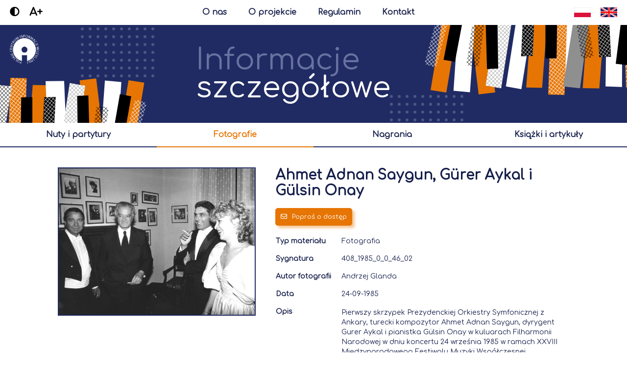

--- FILE ---
content_type: text/html;charset=UTF-8
request_url: https://archiwumcyfrowe.polmic.pl/pub/material?id=531
body_size: 7140
content:
<!DOCTYPE html>
<html>
    <head>
        <title>Ahmet Adnan Saygun, Gürer Aykal i Gülsin Onay</title>
        <meta charset="UTF-8">
        <meta name="author" content="Celerise Sp. z o.o." />
        <meta name="publisher" content="Celerise Sp. z o.o." />
        <meta name="referrer" content="no-referrer" />
        <meta name="robots" content="index,follow" />
        <meta name="googlebot" content="index,follow" />
        <meta name="copyright" content="Celerise Sp. z o.o." />
        <meta name="theme-color" content="#202b63" />
        <meta name="rating" content="general" />
        <meta http-equiv="X-UA-Compatible" content="IE=edge,chrome=1" />
        <meta name="viewport" content="width=device-width, initial-scale=1, maximum-scale=1" />
        
        <base href="/" />
        <meta name="format-detection" content="telephone=no" />
        <meta property="og:type" content="website" />
        <meta property="og:site_name" content="polmic" />
        <meta property="fb:app_id" content="157950680867" />

        <link rel="icon" type="image/x-icon" href="favicon.ico" />
        <link rel="canonical" href="https://archiwumcyfrowe.polmic.pl" />

        <link href="/css/font.css" rel="stylesheet" />
        <link href="/css/main.css" rel="stylesheet" />
        <link href="/css/ripple.css" rel="stylesheet" />
        <link href="/css/mobile.css" rel="stylesheet" />
        <link href="/fontawesome/css/all.min.css" rel="stylesheet" />

        <script src="/js/main.js" type="text/javascript"></script>
        <script src="/js/jquery-3.5.1.min.js" type="text/javascript"></script>
        
        <script>
            var locale = "pl";
            var findText = "wyszukaj";
            var resizeImageText = "Powiększ zdjęcie przesuwając suwak";

            $(function () {
                $('.mainSearch > input, .subSearch > input').keypress(function (e) {
                    if (e.which == 13) {
                        $(this).siblings('.searchButton').click();
                    }
                });
                
                var search = getUrlParameter('q');
                if (search != null && search != "") {
                    $('.mainSearch > input, .subSearch > input').val(search);
                }
                
                resizeContent();
                footerPosition();
                
                var contrast = localStorage.getItem("zkpContrast");
                if (contrast != null) {
                    $('body, html').addClass('contrast');
                }
                
                var increaseFont = localStorage.getItem("zkpIncreaseFont");
                if (increaseFont != null) {
                    $('body, html').addClass('increaseFont');
                }
                
                cookiesObj.checkCookie();
            });
            
            $(document).keyup(function(e) {
                if (e.keyCode == 27) {
                   closeLargeImage();
               }
           });
            
            $(window).resize(function() {
                resizeContent();
                footerPosition();
            });
        </script>
        
        <!-- Global site tag (gtag.js) - Google Analytics -->
        <script async src="https://www.googletagmanager.com/gtag/js?id=G-M6SL8DJYRC"></script>
        <script>
            window.dataLayer = window.dataLayer || [];
            function gtag(){dataLayer.push(arguments);}
            gtag('js', new Date());

            gtag('config', 'G-M6SL8DJYRC');
        </script>
    <meta name="description" content="Pierwszy skrzypek Prezydenckiej Orkiestry Symfonicznej z Ankary, turecki kompozytor Ahmet Adnan Saygun, dyrygent Gurer Aykal i pianistka Gülsin Ona..." />
    <meta property="og:title" content="Ahmet Adnan Saygun, Gürer Aykal i Gülsin Onay" />
    <meta property="og:description" content="Pierwszy skrzypek Prezydenckiej Orkiestry Symfonicznej z Ankary, turecki kompozytor Ahmet Adnan Saygun, dyrygent Gurer Aykal i pianistka Gülsin Ona..." />
    <meta name="keywords" content="muzyka, muzyka polska, muzyka współczesna, związek kompozytorów polskich, polmic, archiwum" />
    <meta property="og:url" content="https://archiwumcyfrowe.polmic.pl/pub/material?id=531&amp;lang=pl" />
    <meta property="og:image" content="https://archiwumcyfrowe.polmic.pl/plik?id=1156&amp;cachetimer=1768460003680" />
    <meta property="og:image:secure_url" content="https://archiwumcyfrowe.polmic.pl/plik?id=1156&amp;cachetimer=1768460003680" />
    <link href="/css/details.css" rel="stylesheet" />
    <link href="/css/modal.css" rel="stylesheet">
    <script src="/js/modal.js" type="text/javascript"></script>
    <script src="/js/pdf.js" type="text/javascript"></script>
    <script src="/js/pdf.generator.js" type="text/javascript"></script>
    <script async defer crossorigin="anonymous" src="https://connect.facebook.net/pl_PL/sdk.js#xfbml=1&amp;version=v9.0&amp;appId=157950680867&amp;autoLogAppEvents=1" nonce="2v6EAJ3L"></script>
    <link href="/css/nouislider.min.css" rel="stylesheet" />
    <script src="/js/nouislider.min.js" type="text/javascript"></script>
    <script>
            $(function () {
                $('.detailsTable').fadeTo("300", 1);
                
                setTimeout(() => {
                    checkExpandButton();
                    checkExtraDataButton();
                }, 0);
                
                $('.czasTrwania').each(function( index ) {
                    $(this).html(secondsToHms($(this).html()));
                });
                
                if ($('.pdf-canvas').length > 0) {
                    $('.pdf-canvas').each(function( index ) {
                        generatePDF(this);
                    });
                }
                
                $('#modalOrder form input[name="email"]').keypress(function(e){
                    if(e.keyCode == 13)
                    {
                        send();
                        e.preventDefault();
                    }
                });
                
                resizeMaterialContent();
            });
            
            $(window).resize(function() {
                resizeMaterialContent();
                
                $('.pdf-canvas').each(function( index ) {
                    resizePDF(this);
                });
            });
        </script>
    </head>
    <body class="deviceTypeBrowser">
        <div class="mainContainerHead">
    <div class="changeFontSize">
        <div class="contrastIcon" onclick="changeContrast()"><i class="fas fa-adjust"></i></div>
        <div class="increaseFont" onclick="increaseFont()"><span>A+</span><span style='display: none'>A-</span></div>
    </div>
    <a class="mainContainerHeadButton" href="/polmic">O nas</a>
    <a class="mainContainerHeadButton" href="/projekt">O projekcie</a>
    <a class="mainContainerHeadButton" href="/regulamin">Regulamin</a>
    <a class="mainContainerHeadButton" href="/kontakt" style="margin-right: 0px">Kontakt</a>
    <div class="language">
        <a href="https://archiwumcyfrowe.polmic.pl/pub/material?id=531&amp;lang=en"></a>
        <a href="https://archiwumcyfrowe.polmic.pl/pub/material?id=531&amp;lang=pl"></a>
    </div>
    <div class="mobileButtons">
        <a class="mainContainerHeadButton mainContainerHeadButton1" href="/polmic">O nas</a>
        <a class="mainContainerHeadButton mainContainerHeadButton2" href="/projekt">O projekcie</a>
        <div class='mobileButtonsSpace'></div>
        <a class="mainContainerHeadButton mainContainerHeadButton3" href="/regulamin">Regulamin</a>
        <a class="mainContainerHeadButton mainContainerHeadButton4" href="/kontakt" style="margin-right: 0px">Kontakt</a>
    </div>
</div>
        <div class="content">
            <div id="fb-root"></div>

            <div>
    <div class="headerContainer">
        <div>
            <div class="circles circlesBig circlesBig1">
    <div></div><div></div><div></div><div></div><div></div><div></div><div></div><div></div>
    <div></div><div></div><div></div><div></div><div></div><div></div><div></div><div></div>
    <div></div><div></div><div></div><div></div><div></div><div></div><div></div><div></div>
    <div></div><div></div><div></div><div></div><div></div><div></div><div></div><div></div>
    <div></div><div></div><div></div><div></div><div></div><div></div><div></div><div></div>
    <div></div><div></div><div></div><div></div><div></div><div></div><div></div><div></div>
    <div></div><div></div><div></div><div></div><div></div><div></div><div></div><div></div>
    <div></div><div></div><div></div><div></div><div></div><div></div><div></div><div></div>
    <div></div><div></div><div></div><div></div><div></div><div></div>
</div>
            <div class="circles circlesBig circlesBig2">
    <div></div><div></div><div></div><div></div><div></div><div></div><div></div><div></div>
    <div></div><div></div><div></div><div></div><div></div><div></div><div></div><div></div>
    <div></div><div></div><div></div><div></div><div></div><div></div><div></div><div></div>
    <div></div><div></div><div></div><div></div><div></div><div></div><div></div><div></div>
    <div></div><div></div><div></div><div></div><div></div><div></div><div></div><div></div>
    <div></div><div></div><div></div><div></div><div></div><div></div><div></div><div></div>
    <div></div><div></div><div></div><div></div><div></div><div></div><div></div><div></div>
    <div></div><div></div><div></div><div></div><div></div><div></div><div></div><div></div>
    <div></div><div></div><div></div><div></div><div></div><div></div>
</div>
            <a class="headerLogo" href="/"></a>
            <div class="headerImage1"></div>
            
            
            <div class="headerTitle"><span>Informacje</span><span>szczegółowe</span></div>
            
            
            <div class="headerImage2"></div>
        </div>
    </div>
    <div class="headerNavigator">
        <div class="extraBorder"></div>
        <table>
            <tr>
                <!--<td th:if="${type != 'None'}"><a href="javascript:history.back()" th:text="#{back}"></a></td>-->
                <td class="ripple"><a href="/pub/szukaj?type=Nutowy&amp;sort=dataPowstania,desc&amp;sort=tytul,asc&amp;size=49">nuty i partytury</a></td>
                <td class="ripple active"><a href="/pub/szukaj?type=Wizualny&amp;sort=dataPowstania,desc&amp;sort=tytul,asc&amp;size=49">fotografie</a></td>
                <td class="ripple"><a href="/pub/szukaj?type=AV&amp;sort=dataPowstania,desc&amp;sort=tytul,asc&amp;size=49">nagrania</a></td>
                <td class="ripple"><a href="/pub/szukaj?type=Tekstowy&amp;sort=dataPowstania,desc&amp;sort=tytul,asc&amp;size=49">książki i artykuły</a></td>
            </tr>
        </table>
        <table>
            <tr>
                <td class="ripple"><a href="/pub/szukaj?type=AV&amp;sort=dataPowstania,desc&amp;sort=tytul,asc&amp;size=49">nagrania</a></td>
                <td class="ripple"><a href="/pub/szukaj?type=Tekstowy&amp;sort=dataPowstania,desc&amp;sort=tytul,asc&amp;size=49">książki i artykuły</a></td>
            </tr>
        </table>
    </div>

    
    
    
    
    
    
    <div id="modalSort" class="modal mat-dialog-container" style="display: none">
        <div class="modalLoader"><div><div><i class="fal fa-spinner-third fa-spin fa-fast-spin"></i></div></div></div>
        <div class="boxTitle">Ustaw sortowanie</div>
        <div class="boxContent">
            <table class="sortTable">
                <tr>
                    <td><a onclick="sortDialogLoader()" href="/pub/szukaj?type=Details&amp;sort=data_powstania,asc&amp;sort=tytul,desc&amp;size=49&amp;page=0"><b>Data powstania</b><i class="far fa-caret-up"></i></a></td>
                    <td><a onclick="sortDialogLoader()" href="/pub/szukaj?type=Details&amp;sort=data_powstania,desc&amp;sort=tytul,asc&amp;size=49&amp;page=0"><b>Data powstania</b><i class="far fa-caret-down"></i></a></td>
                </tr>
                <tr>
                    <td><a onclick="sortDialogLoader()" href="/pub/szukaj?type=Details&amp;sort=tytul,asc&amp;size=49&amp;page=0"><b>Tytuł</b><i class="far fa-caret-up"></i></a></td>
                    <td><a onclick="sortDialogLoader()" href="/pub/szukaj?type=Details&amp;sort=tytul,desc&amp;size=49&amp;page=0"><b>Tytuł</b><i class="far fa-caret-down"></i></a></td>
                </tr>
            </table>
        </div>
        <div class="buttonBox">
            <a href="#" rel="modal:close" class="closeDialog" style="display: none"></a>
            <div onclick="$('#modalSort .closeDialog').click()" class="button closeButton ripple"><i class="far fa-times"></i><span>Anuluj</span></div>
        </div>
    </div>
</div>
            
            <div class="detailsBox">
                <table class="detailsTable" style="opacity: 0">
                    <tr>
                        <td class="detailsFiles">
                            <div>
                                <div class="showLargeImageBox" onclick="showLargeImage(&#39;/plik?id=1155&#39;);" style="position: relative"><div class="imageOverlay"><div><i class="fal fa-search-plus"></i></div></div><img oncontextmenu="return false;" src="/plik?id=1156" /></div>
                                
                                
                                
                                
                                
                            </div>
                        </td>
                        <td class="detailsTitle">
                            <h1 class="title">
                                
                                <a class="detailsInfoClicked" href="/pub/szukaj?q=Ahmet Adnan Saygun, Gürer Aykal i Gülsin Onay&amp;sort=data_powstania,desc&amp;sort=tytul,asc&amp;size=49">Ahmet Adnan Saygun, Gürer Aykal i Gülsin Onay</a>
                                
                            </h1>
                            
                            
                            
                            
                            <table class='buttonsTable'>
                                <tr>
                                    <td>
                                        <div class="button orderButton ripple" onclick="orderDialog()"><i class="far fa-envelope"></i><span>Poproś o dostęp</span></div>
                                        
                                        
                                        
                                    </td>
                                    <td><div class="fb-share-button" data-layout="button" data-size="large" data-href="https://archiwumcyfrowe.polmic.pl/pub/material?id=531"></div></td>
                                </tr>
                            </table>
                            
                            <table class="detailsItemTable">
                                <tr class="detailsItem">
                                    <td>Typ materiału</td>
                                    <td>Fotografia</td>
                                </tr>
                                <tr class="detailsItem">
                                    <td>Sygnatura</td>
                                    <td>408_1985_0_0_46_02</td>
                                </tr>
                                <tr class="detailsItem">
                                    <td>Autor fotografii</td>
                                    <td>Andrzej Glanda</td>
                                </tr>
                                
                                
                                
                                <tr class="detailsItem">
                                    <td>Data</td>
                                    <td>24-09-1985</td>
                                </tr>
                                
                                
                                
                                
                                <tr class="detailsItem">
                                    <td>Opis</td>
                                    <td>
                                        <div class="detailsItemDesc">
                                            <div class="detailsItemDescText"><p>Pierwszy skrzypek Prezydenckiej Orkiestry Symfonicznej z Ankary, turecki kompozytor Ahmet Adnan Saygun, dyrygent Gurer Aykal i pianistka Gülsin Onay w kuluarach Filharmonii Narodowej w dniu koncertu 24 września 1985 w ramach XXVIII Międzynarodowego Festiwalu Muzyki Współczesnej "Warszawska Jesień".</p></div>
                                            <div class="expandButton" style="display: none"><div onclick="expand(this, &#39;.detailsItemDescText&#39;, &#39;.detailsItemDesc&#39;)" class="ripple"><i class="far fa-angle-down"></i></div></div>
                                            <div class="collapseButton" style="display: none"><div onclick="collapse(this, &#39;.detailsItemDesc&#39;, &#39;250px&#39;)" class="ripple"><i class="far fa-angle-up"></i></div></div>
                                        </div>
                                    </td>
                                </tr>
                                
                                
                                
                                
                            </table>
                        </td>
                    </tr>
                </table>
                <div class="space40 detailsMultipleItemsSpace40"></div>
                <table class="detailsMultipleItems">
                    <tr>
                        <td>
                            <div class="extraTitle extraTitleFull"><span>Osoby</span></div>
                            <div class="tabsContent">
                                <div class="tabsContentText">
                                    <table>
                                        <tr>
                                            <td>Imię i nazwisko</td>
                                            <td>
                                                <a class="detailsInfoClicked" href="/pub/szukaj?type=Advanced&amp;osoba=386&amp;sort=data_powstania,desc&amp;sort=tytul,asc&amp;size=49">Ahmet Adnan Saygun</a>
                                            </td>
                                        </tr>
                                        
                                        
                                        
                                        
                                        
                                        <tr>
                                            <td>Funkcja</td>
                                            <td>Osoba sfotografowana</td>
                                        </tr>
                                        <tr class="extraDataButton">
                                            <td colspan="2">
                                                <div onclick="showExtraData(this)"><i class="far fa-angle-down"></i><span>Pokaż dodatkowe informacje</span></div>
                                            </td>
                                        </tr>
                                        <tr class="extraData">
                                            <td>Data urodzenia</td>
                                            <td>07-09-1907</td>
                                        </tr>
                                        <tr class="extraData">
                                            <td>Data śmierci</td>
                                            <td>06-01-1991</td>
                                        </tr>
                                        
                                        <tr class="extraData">
                                            <td>Opis</td>
                                            <td>turecki kompozytor i muzykolog</td>
                                        </tr>
                                        
                                        <tr class="extraData extraDataButton">
                                            <td colspan="2">
                                                <div onclick="hideExtraData(this)"><i class="far fa-angle-up"></i><span>Ukryj dodatkowe informacje</span></div>
                                            </td>
                                        </tr>
                                        
                                        
                                    </table>
                                    <table>
                                        <tr>
                                            <td>Imię i nazwisko</td>
                                            <td>
                                                <a class="detailsInfoClicked" href="/pub/szukaj?type=Advanced&amp;osoba=385&amp;sort=data_powstania,desc&amp;sort=tytul,asc&amp;size=49">Gürer Aykal</a>
                                            </td>
                                        </tr>
                                        
                                        
                                        
                                        
                                        
                                        <tr>
                                            <td>Funkcja</td>
                                            <td>Osoba sfotografowana</td>
                                        </tr>
                                        <tr class="extraDataButton">
                                            <td colspan="2">
                                                <div onclick="showExtraData(this)"><i class="far fa-angle-down"></i><span>Pokaż dodatkowe informacje</span></div>
                                            </td>
                                        </tr>
                                        <tr class="extraData">
                                            <td>Data urodzenia</td>
                                            <td>22-05-1942</td>
                                        </tr>
                                        
                                        
                                        <tr class="extraData">
                                            <td>Opis</td>
                                            <td>turecki dyrygent</td>
                                        </tr>
                                        
                                        <tr class="extraData extraDataButton">
                                            <td colspan="2">
                                                <div onclick="hideExtraData(this)"><i class="far fa-angle-up"></i><span>Ukryj dodatkowe informacje</span></div>
                                            </td>
                                        </tr>
                                        
                                        
                                    </table>
                                    <table>
                                        <tr>
                                            <td>Imię i nazwisko</td>
                                            <td>
                                                <a class="detailsInfoClicked" href="/pub/szukaj?type=Advanced&amp;osoba=387&amp;sort=data_powstania,desc&amp;sort=tytul,asc&amp;size=49">Gülsin Onay</a>
                                            </td>
                                        </tr>
                                        
                                        
                                        
                                        
                                        
                                        <tr>
                                            <td>Funkcja</td>
                                            <td>Osoba sfotografowana</td>
                                        </tr>
                                        <tr class="extraDataButton">
                                            <td colspan="2">
                                                <div onclick="showExtraData(this)"><i class="far fa-angle-down"></i><span>Pokaż dodatkowe informacje</span></div>
                                            </td>
                                        </tr>
                                        <tr class="extraData">
                                            <td>Data urodzenia</td>
                                            <td>12-09-1954</td>
                                        </tr>
                                        
                                        
                                        <tr class="extraData">
                                            <td>Opis</td>
                                            <td>turecka pianistka</td>
                                        </tr>
                                        
                                        <tr class="extraData extraDataButton">
                                            <td colspan="2">
                                                <div onclick="hideExtraData(this)"><i class="far fa-angle-up"></i><span>Ukryj dodatkowe informacje</span></div>
                                            </td>
                                        </tr>
                                        
                                        
                                    </table>
                                    <table>
                                        <tr>
                                            <td>Imię i nazwisko</td>
                                            <td>
                                                <a class="detailsInfoClicked" href="/pub/szukaj?type=Advanced&amp;osoba=141&amp;sort=data_powstania,desc&amp;sort=tytul,asc&amp;size=49">Andrzej Glanda</a>
                                            </td>
                                        </tr>
                                        
                                        
                                        
                                        
                                        
                                        <tr>
                                            <td>Funkcja</td>
                                            <td>Fotograf</td>
                                        </tr>
                                        <tr class="extraDataButton">
                                            <td colspan="2">
                                                <div onclick="showExtraData(this)"><i class="far fa-angle-down"></i><span>Pokaż dodatkowe informacje</span></div>
                                            </td>
                                        </tr>
                                        
                                        
                                        
                                        <tr class="extraData">
                                            <td>Opis</td>
                                            <td>polski fotograf</td>
                                        </tr>
                                        
                                        <tr class="extraData extraDataButton">
                                            <td colspan="2">
                                                <div onclick="hideExtraData(this)"><i class="far fa-angle-up"></i><span>Ukryj dodatkowe informacje</span></div>
                                            </td>
                                        </tr>
                                        
                                        
                                    </table>
                                </div>
                                <div class="expandButton" style="display: none"><div onclick="expand(this, &#39;.tabsContentText&#39;, &#39;.tabsContent&#39;)" class="ripple"><i class="far fa-angle-down"></i></div></div>
                                <div class="collapseButton" style="display: none"><div onclick="collapse(this, &#39;.tabsContent&#39;, &#39;400px&#39;)" class="ripple"><i class="far fa-angle-up"></i></div></div>
                            </div>
                        </td>
                        
                        <td>
                            <div class="extraTitle extraTitleFull"><span>Wydarzenia</span></div>
                            <div class="tabsContent">
                                <div class="tabsContentText">
                                    <table>
                                        <tr>
                                            <td>Nazwa</td>
                                            <td>
                                                <a class="detailsInfoClicked" href="/pub/szukaj?type=Advanced&amp;wydarzenie=8&amp;sort=data_powstania,desc&amp;sort=tytul,asc&amp;size=49">28. Międzynarodowy Festiwal Muzyki Współczesnej &quot;Warszawska Jesień&quot;</a>
                                            </td>
                                        </tr>
                                        
                                        <tr>
                                            <td>Miejsce</td>
                                            <td>Warszawa</td>
                                        </tr>
                                        
                                        <tr class="extraDataButton">
                                            <td colspan="2">
                                                <div onclick="showExtraData(this)"><i class="far fa-angle-down"></i><span>Pokaż dodatkowe informacje</span></div>
                                            </td>
                                        </tr>
                                        <tr class='extraData'>
                                            <td>Data rozpoczęcia</td>
                                            <td>20-09-1985</td>
                                        </tr>
                                        <tr class='extraData'>
                                            <td>Data zakończenia</td>
                                            <td>28-09-1985</td>
                                        </tr>
                                        
                                        
                                        
                                        
                                        
                                            <tr class='extraData extraDetailsTitle'>
                                                <td colspan='2'>Powiązane instytucje</td>
                                            </tr>
                                            
                                                <tr class='extraData extraDetails'>
                                                    <td>Nazwa</td>
                                                    <td>
                                                        <a class="detailsInfoClicked" href="/pub/szukaj?type=Advanced&amp;instytucja=1&amp;sort=data_powstania,desc&amp;sort=tytul,asc&amp;size=49">Związek Kompozytorów Polskich</a>
                                                    </td>
                                                </tr>
                                                
                                                <tr class='extraData extraDetails'>
                                                    <td>Funkcja</td>
                                                    <td>Organizator</td>
                                                </tr>
                                                
                                                
                                                <tr class='extraData extraDetails'>
                                                    <td colspan="2"><a href="https://www.polmic.pl/index.php?option=com_mwinstytucje&amp;Itemid=15&amp;id=46&amp;view=organizacja&amp;lang=pl" target="_blank"><div class="button linkButton ripple"><i class="far fa-external-link"></i><span>Polmic.pl</span></div></a></td>
                                                </tr>
                                                
                                            
                                        
                                        <tr class="extraData extraDataButton">
                                            <td colspan="2">
                                                <div onclick="hideExtraData(this)"><i class="far fa-angle-up"></i><span>Ukryj dodatkowe informacje</span></div>
                                            </td>
                                        </tr>
                                    </table>
                                </div>
                                <div class="expandButton" style="display: none"><div onclick="expand(this, &#39;.tabsContentText&#39;, &#39;.tabsContent&#39;)" class="ripple"><i class="far fa-angle-down"></i></div></div>
                                <div class="collapseButton" style="display: none"><div onclick="collapse(this, &#39;.tabsContent&#39;, &#39;400px&#39;)" class="ripple"><i class="far fa-angle-up"></i></div></div>
                            </div>
                        </td>
                        <td>
                            <div class="extraTitle extraTitleFull"><span>Instytucje</span></div>
                            <div class="tabsContent">
                                <div class="tabsContentText">
                                    <table>
                                        <tr>
                                            <td>Nazwa</td>
                                            <td>
                                                <a class="detailsInfoClicked" href="/pub/szukaj?type=Advanced&amp;instytucja=2&amp;sort=data_powstania,desc&amp;sort=tytul,asc&amp;size=49">Filharmonia Narodowa</a>
                                            </td>
                                        </tr>
                                        
                                        <tr>
                                            <td>Funkcja</td>
                                            <td>Miejsce wydarzenia</td>
                                        </tr>
                                        <tr class="extraDataButton">
                                            <td colspan="2">
                                                <div onclick="showExtraData(this)"><i class="far fa-angle-down"></i><span>Pokaż dodatkowe informacje</span></div>
                                            </td>
                                        </tr>
                                        
                                        
                                        <tr class="extraData extraDataButton">
                                            <td colspan="2">
                                                <div onclick="hideExtraData(this)"><i class="far fa-angle-up"></i><span>Ukryj dodatkowe informacje</span></div>
                                            </td>
                                        </tr>
                                        <tr>
                                            <td colspan="2"><a href="https://www.polmic.pl/index.php?option=com_mwinstytucje&amp;Itemid=15&amp;id=50&amp;view=filharmonia&amp;lang=pl" target="_blank"><div class="button linkButton ripple"><i class="far fa-external-link"></i><span>Polmic.pl</span></div></a></td>
                                        </tr>
                                        
                                    </table>
                                </div>
                                <div class="expandButton" style="display: none"><div onclick="expand(this, &#39;.tabsContentText&#39;, &#39;.tabsContent&#39;)" class="ripple"><i class="far fa-angle-down"></i></div></div>
                                <div class="collapseButton" style="display: none"><div onclick="collapse(this, &#39;.tabsContent&#39;, &#39;400px&#39;)" class="ripple"><i class="far fa-angle-up"></i></div></div>
                            </div>
                        </td>
                        
                    </tr>
                </table>
            </div>
            <div class="space40 materialSpace40"></div>
            
            <div id="modalOrder" class="modal mat-dialog-container" style="display: none">
                <div class="modalLoader"><div><div><i class="fal fa-spinner-third fa-spin fa-fast-spin"></i></div></div></div>
                <div class="modalMessage successMessage"><div><div><i class="fal fa-check-circle"></i><span></span></div></div></div>
                <div class="boxTitle">Prośba o dostęp</div>
                <div class="boxContent">
                    <form autocomplete="off" class="transferForm" method="POST" novalidate="">
                        <div class="space20"></div>
                        <div class="transferInfo"><span>W celu otrzymania dostępu do</span> <b>Ahmet Adnan Saygun, Gürer Aykal i Gülsin Onay</b>, <span>prosimy o wypełnienie poniższego formularza. Potwierdzenie zgłoszenia oraz link do pełnej wersji materiału zostaną wysłane na podany adres email.</span></div>
                        <div class="space20"></div>
                        <input type="hidden" name="id" value="531"/>
                        <input type="hidden" name="lang" value="pl"/>
                        <input placeholder="Imię i nazwisko *" type="text" name="name"/>
                        <input placeholder="Instytucja / Afiliacja" type="text" name="institution"/>
                        <input placeholder="E-mail *" type="email" name="email"/>
                        <textarea placeholder="Uzasadnienie *" name="reason"></textarea>
                        <input type="checkbox" name="regulations" id='regulations'><label id="regulationsLabel" for="regulations">Akceptuję <a href="/regulamin" target="_blank">regulamin i politykę prywatności</a> * </label><br>
                        <div class="space20"></div>
                        <span class="regulationsEmpty" style="display: none">Regulamin i polityka prywatności nie jest zaakceptowana</span>
                        <span class="nameEmpty" style="display: none">Imię i nazwisko jest puste</span>
                        <span class="emailEmpty" style="display: none">Adres e-mail jest pusty</span>
                        <span class="emailNotValid" style="display: none">Nieprawidłowy adres e-mail</span>
                        <span class="reasonEmpty" style="display: none">Treść przyczyny jest pusta</span>
                        <span class="materialEmpty" style="display: none">Brak wybranego materiału do udostępnienia</span>
                        <span class="successMessageText" style="display: none">Wniosek został przesłany</span>
                    </form>
                </div>
                <div class="buttonBox">
                    <a href="#" rel="modal:close" class="closeDialog" style="display: none"></a>
                    <div onclick="$('#modalOrder .closeDialog').click()" class="button closeButton ripple"><i class="far fa-times"></i><span>Anuluj</span></div>
                    <div id="modalOrderButton" class="button orderButton ripple" onclick="send()" style="float: right"><i class="far fa-check"></i><span>Wyślij wniosek</span></div>
                </div>
            </div>
        </div>
        <div class="footer">
    <div class="polmic">
        <table>
            <tr>
                <td>
                    <span>Właścicielem portalu jest</span>
                    <a href="https://www.polmic.pl" target="_blank"><img src="/images/polmicWhiteNew.png"/></a>
                    <a href="https://www.zkp.org.pl" target="_blank"><img src="/images/zkpWhite.png"/></a>
                </td>
                <td>
                    <span>Copyright © 2020 Polmic All rights reserved.</span>
                </td>
            </tr>
        </table>
    </div>
    <div class="cookies">
        <table>
            <tr>
                <td><i class="far fa-cookie-bite cookieIcon"></i></td>
                <td>
                    <span>Nasz serwis wykorzystuje pliki cookies. Korzystanie z witryny oznacza zgodę na ich zapis lub odczyt zgodnie z ustawieniami przeglądarki.</span>
                    <div class="mobileButtons">
                        <a class="button iconButton ripple" href="https://wszystkoociasteczkach.pl" target="_blank"><i class="far fa-info"></i></a>
                        <div onclick="cookiesObj.acceptCookie()" class="button ripple"><i class="far fa-check"></i><span>Akceptuję</span></div>
                    </div>
                </td>
                <td>
                    <a class="button iconButton ripple" href="https://wszystkoociasteczkach.pl" target="_blank"><i class="far fa-info"></i></a>
                    <div onclick="cookiesObj.acceptCookie()" class="button ripple"><i class="far fa-check"></i><span>Akceptuję</span></div>
                </td>
            </tr>
        </table>
    </div>
    <div class="celerise">
        <span>Portal wykonany przez</span>
        <a href="https://celerise.com/" target="_blank"><img src="/images/celerise.png"/></a>
    </div>
</div>
    </body>
</html>


--- FILE ---
content_type: text/css
request_url: https://archiwumcyfrowe.polmic.pl/css/font.css
body_size: 2099
content:
/* cyrillic-ext */
@font-face {
	font-family: 'Comfortaa';
	font-style: normal;
	font-weight: 400;
        font-display: auto;
	src: local('Comfortaa Regular'), local('Comfortaa-Regular'), url(./../fonts/1Ptsg8LJRfWJmhDAuUs4QIFqPfE.woff2) format('woff2');
	unicode-range: U+0460-052F, U+1C80-1C88, U+20B4, U+2DE0-2DFF, U+A640-A69F, U+FE2E-FE2F;
  }
  /* cyrillic */
  @font-face {
	font-family: 'Comfortaa';
	font-style: normal;
	font-weight: 400;
        font-display: auto;
	src: local('Comfortaa Regular'), local('Comfortaa-Regular'), url(./../fonts/1Ptsg8LJRfWJmhDAuUs4SYFqPfE.woff2) format('woff2');
	unicode-range: U+0400-045F, U+0490-0491, U+04B0-04B1, U+2116;
  }
  /* greek */
  @font-face {
	font-family: 'Comfortaa';
	font-style: normal;
	font-weight: 400;
        font-display: auto;
	src: local('Comfortaa Regular'), local('Comfortaa-Regular'), url(./../fonts/1Ptsg8LJRfWJmhDAuUs4ToFqPfE.woff2) format('woff2');
	unicode-range: U+0370-03FF;
  }
  /* vietnamese */
  @font-face {
	font-family: 'Comfortaa';
	font-style: normal;
	font-weight: 400;
        font-display: auto;
	src: local('Comfortaa Regular'), local('Comfortaa-Regular'), url(./../fonts/1Ptsg8LJRfWJmhDAuUs4QoFqPfE.woff2) format('woff2');
	unicode-range: U+0102-0103, U+0110-0111, U+1EA0-1EF9, U+20AB;
  }
  /* latin-ext */
  @font-face {
	font-family: 'Comfortaa';
	font-style: normal;
	font-weight: 400;
        font-display: auto;
	src: local('Comfortaa Regular'), local('Comfortaa-Regular'), url(./../fonts/1Ptsg8LJRfWJmhDAuUs4Q4FqPfE.woff2) format('woff2');
	unicode-range: U+0100-024F, U+0259, U+1E00-1EFF, U+2020, U+20A0-20AB, U+20AD-20CF, U+2113, U+2C60-2C7F, U+A720-A7FF;
  }
  /* latin */
  @font-face {
	font-family: 'Comfortaa';
	font-style: normal;
	font-weight: 400;
        font-display: auto;
	src: local('Comfortaa Regular'), local('Comfortaa-Regular'), url(./../fonts/1Ptsg8LJRfWJmhDAuUs4TYFq.woff2) format('woff2');
	unicode-range: U+0000-00FF, U+0131, U+0152-0153, U+02BB-02BC, U+02C6, U+02DA, U+02DC, U+2000-206F, U+2074, U+20AC, U+2122, U+2191, U+2193, U+2212, U+2215, U+FEFF, U+FFFD;
  }

--- FILE ---
content_type: application/javascript
request_url: https://archiwumcyfrowe.polmic.pl/js/main.js
body_size: 42120
content:
var osobySelect = new Array();
var utworySelect = new Array();
var wydarzeniaSelect = new Array();

function checkNull(str) {
    return str == null || str == '';
}

function resizeContent() {
    var withTmp = 200;
    if ($(window).width() < 1024) {
        withTmp = 150;
    }
    $('.headerImage2').width($(window).width() - $('.headerImage1').width() - $('.headerTitle').width() - withTmp + 'px');
    $('.headerContainer .circlesBig2').css('right', $('.headerImage2').width() - $('.headerContainer .circlesBig2').width() + 50 + 'px');
    
    if ($(window).width() < 480) {
        $('.subSearch > input[type="text"]').attr("placeholder", findText + '...');
    }
}

function secondsToHms(d) {
    d = Number(d);
    var h = Math.floor(d / 3600);
    var m = Math.floor(d % 3600 / 60);
    var s = Math.floor(d % 3600 % 60);

    var hDisplay = h > 0 ? (h < 10 ? "0" : "") + h : "00";
    var mDisplay = m > 0 ? (m < 10 ? "0" : "") + m : "00";
    var sDisplay = s > 0 ? (s < 10 ? "0" : "") + s : "00";
    return hDisplay + ":" + mDisplay + ":" + sDisplay;
}

function addTime(url) {
    var now = new Date();
    var time = now.getHours() + '' + now.getMinutes() + '' + now.getSeconds();
    if (url.indexOf('?') > -1 && url.indexOf('cachetimer') <= -1)
        url = url + '&cachetimer=' + time;
    else if (url.indexOf('cachetimer') <= -1)
        url = url + '?cachetimer=' + time;

    return url;
}

function resizeAudio() {
    if ($(".image.itemTypeAudio").length > 0) {
        var height = parseInt($(".image.itemTypeAudio").first().find('audio').css('height'));
        $(".image.itemTypeAudio").find('audio').css('margin-top', '-' + (height / 2) + 'px');
    }
}

function resizeImage(el) {
    var image_url = $(el).css('background-image'),
            image;

    if (image_url == null)
        return;

    // Remove url() or in case of Chrome url("")
    image_url = image_url.match(/^url\("?(.+?)"?\)$/);

    if (image_url[1]) {
        image_url = image_url[1];
        image = new Image();

        // just in case it is not already loaded
        $(image).on('load', function () {
            var width = parseInt($(el).css('width'));
            var height = parseInt($(el).css('height'));
            if (width / height > image.width / image.height) {
                $(el).css('background-size', '100% auto');
            } else {
                $(el).css('background-size', 'auto 100%');
            }
        });

        image.src = image_url;
    }
}

function resizeText(el) {
    var height = 0;

    $(el).each(function () {
        var heightTmp = parseFloat($(this).find('.title').height());
        if (heightTmp > height) {
            height = heightTmp;
        }
    });

    $(el + " .text").height(height + 'px');
    $(el).height(height + 20 + parseFloat($(el).find('.image').first().height()) + 'px');
}

function showExtraData(el) {
    var table = $(el).closest('table');
    $(el).closest('tr').fadeOut(300, function(){
       table.find('.extraData').fadeIn(300, function(){
            var expandButton = table.closest('.tabsContent').find('.expandButton');
            if (!expandButton.is(':visible')) {
                expand(expandButton.find('div').first(), '.tabsContentText', '.tabsContent', true);
            }
       });
    });
}

function hideExtraData(el) {
    var table = $(el).closest('table');
    $(el).closest('tr').fadeOut(300, function(){
        table.find('.extraData').fadeOut(300, function(){
            var expandButton = table.closest('.tabsContent').find('.expandButton');
            if (!expandButton.is(':visible')) {
                collapse(expandButton.find('div').first(), '.tabsContentText', '.tabsContent', true);
            }
        
            table.find('.extraDataButton:not(.extraData)').fadeIn(300);
        });
    });
}

function orderDialog() {
    $('#modalOrder .modalLoader').css('display', 'none');
    $('#modalOrder form input[name="name"]').val('');
    $('#modalOrder form input[name="institution"]').val('');
    $('#modalOrder form input[name="email"]').val('');
    $('#modalOrder form input[name="regulations"]').prop("checked", false);
    $('#modalOrder form textarea').val('');
    $('#modalOrder .modalMessage').css('display', 'none');
    $('#modalOrder .modalMessage span').html('');
    setTimeout(() => {
        $('#modalOrder form input[name="name"]').focus();
    }, 300);

    $("#modalOrder").modal({
        clickClose: false,
        fadeDuration: 200,
        showClose: false
    });
}

function sortDialog() {
    $('#modalSort .modalLoader').css('display', 'none');
    $("#modalSort").modal({
        fadeDuration: 200,
        showClose: false
    });
}

function sortDialogLoader() {
    $('#modalSort .modalLoader').fadeIn(300);
}

function searchAdvancedDialog(locale) {
    var localeTmp = (locale == 'en' ? 'En' : '');
    $('#modalSearchAdvanced .modalLoader').fadeIn(300);

    $.ajax({
        url: addTime('/pub/slownik'),
        type: 'GET',
        success: function (res)
        {
            if (res['success'] == true) {
                var osobaSelect = "<select class='osobaSelectSelect'><option></option>";
                for (let i = 0; i < res['params']['osoba'].length; i++) {
                    osobySelect[res['params']['osoba'][i]['id']] = res['params']['osoba'][i];
                    var name1 = checkNull(res['params']['osoba'][i]['name1' + localeTmp]) ? res['params']['osoba'][i]['name1'] : res['params']['osoba'][i]['name1' + localeTmp];
                    var name2 = checkNull(res['params']['osoba'][i]['name2' + localeTmp]) ? res['params']['osoba'][i]['name2'] : res['params']['osoba'][i]['name2' + localeTmp];
                    var opis = checkNull(res['params']['osoba'][i]['opis' + localeTmp]) ? res['params']['osoba'][i]['opis'] : res['params']['osoba'][i]['opis' + localeTmp];
                    var data1 = res['params']['osoba'][i]['data1'];
                    var data2 = res['params']['osoba'][i]['data2'];
                    osobaSelect += "<option value='" + res['params']['osoba'][i]['id'] + "'>" + (checkNull(name1) ? '' : name1) + (checkNull(name2) ? '' : ' ' + name2) + (checkNull(data1) ? '' : ' - ' + onlyYear(data1)) + (checkNull(data2) ? '' : '-' + onlyYear(data2)) + (checkNull(opis) ? '' : ' - ' + opis) + "</option>";
                }
                osobaSelect += "</select>";
                $('.osobaSelect').html(osobaSelect);

                var utworSelect = "<select class='utworSelectSelect'><option></option>";
                for (let i = 0; i < res['params']['utwory'].length; i++) {
                    utworySelect[res['params']['utwory'][i]['id']] = res['params']['utwory'][i];
                    var name1 = checkNull(res['params']['utwory'][i]['name1' + localeTmp]) ? res['params']['utwory'][i]['name1'] : res['params']['utwory'][i]['name1' + localeTmp];
                    var name2 = checkNull(res['params']['utwory'][i]['name2' + localeTmp]) ? res['params']['utwory'][i]['name2'] : res['params']['utwory'][i]['name2' + localeTmp];
                    var data1 = res['params']['utwory'][i]['data1'];
                    var kompozytorzy = checkNull(res['params']['utwory'][i]['kompozytorzy' + localeTmp]) ? res['params']['utwory'][i]['kompozytorzy'] : res['params']['utwory'][i]['kompozytorzy' + localeTmp];
                    utworSelect += "<option value='" + res['params']['utwory'][i]['id'] + "'>" + (checkNull(name1) ? '' : name1) + (checkNull(name2) ? '' : ' - ' + name2) + (checkNull(data1) ? '' : ' - ' + data1) + (checkNull(kompozytorzy) ? '' : ' - ' + kompozytorzy) + "</option>";
                }
                utworSelect += "</select>";
                $('.utworSelect').html(utworSelect);

                var zespolSelect = "<select><option></option>";
                for (let i = 0; i < res['params']['zespoly'].length; i++) {
                    zespolSelect += "<option value='" + res['params']['zespoly'][i]['id'] + "'>" + (checkNull(res['params']['zespoly'][i]['name1' + localeTmp]) ? res['params']['zespoly'][i]['name1'] : res['params']['zespoly'][i]['name1' + localeTmp]) + "</option>";
                }
                zespolSelect += "</select>";
                $('.zespolSelect').html(zespolSelect);

                var wydarzenieSelect = "<select class='wydarzenieSelectSelect'><option></option>";
                for (let i = 0; i < res['params']['wydarzenia'].length; i++) {
                    wydarzeniaSelect[res['params']['wydarzenia'][i]['id']] = res['params']['wydarzenia'][i];
                    var data1 = res['params']['wydarzenia'][i]['data1'];
                    var data2 = res['params']['wydarzenia'][i]['data2'];
                    wydarzenieSelect += "<option value='" + res['params']['wydarzenia'][i]['id'] + "'>" + (checkNull(res['params']['wydarzenia'][i]['name1' + localeTmp]) ? res['params']['wydarzenia'][i]['name1'] : res['params']['wydarzenia'][i]['name1' + localeTmp]) + (checkNull(data1) ? '' : ' - ' + onlyYear(data1)) + (checkNull(data2) || (!checkNull(data1) && !checkNull(data2) && onlyYear(data1) == onlyYear(data2)) ? '' : '-' + onlyYear(data2)) + "</option>";
                }
                wydarzenieSelect += "</select>";
                $('.wydarzenieSelect').html(wydarzenieSelect);

                var instytucjaSelect = "<select><option></option>";
                for (let i = 0; i < res['params']['instytucje'].length; i++) {
                    instytucjaSelect += "<option value='" + res['params']['instytucje'][i]['id'] + "'>" + (checkNull(res['params']['instytucje'][i]['name1' + localeTmp]) ? res['params']['instytucje'][i]['name1'] : res['params']['instytucje'][i]['name1' + localeTmp]) + "</option>";
                }
                instytucjaSelect += "</select>";
                $('.instytucjaSelect').html(instytucjaSelect);

                $('#modalSearchAdvanced select.osobaSelectSelect').select2({
                    placeholder: "...",
                    allowClear: true,
                    templateResult: formatOsoba,
                    language: {
                        noResults: function () {
                            return (locale == 'en' ? "No results found" : "Brak wyników");
                        }
                    },
                    sorter: function (data) {
                        /* Sort data using lowercase comparison */
                        return data.sort(function (a, b) {
                            if (b.id == 0 || b.id == '0')
                                return 1;

                            a = a.text.toLowerCase();
                            b = b.text.toLowerCase();
                            if (a > b) {
                                return 1;
                            } else if (a < b) {
                                return -1;
                            }
                            return 0;
                        });
                    }
                });
                
                $('#modalSearchAdvanced select.utworSelectSelect').select2({
                    placeholder: "...",
                    allowClear: true,
                    templateResult: formatUtwor,
                    language: {
                        noResults: function () {
                            return (locale == 'en' ? "No results found" : "Brak wyników");
                        }
                    },
                    sorter: function (data) {
                        /* Sort data using lowercase comparison */
                        return data.sort(function (a, b) {
                            if (b.id == 0 || b.id == '0')
                                return 1;

                            a = a.text.toLowerCase();
                            b = b.text.toLowerCase();
                            if (a > b) {
                                return 1;
                            } else if (a < b) {
                                return -1;
                            }
                            return 0;
                        });
                    }
                });
                
                $('#modalSearchAdvanced select.wydarzenieSelectSelect').select2({
                    placeholder: "...",
                    allowClear: true,
                    templateResult: formatWydarzenie,
                    language: {
                        noResults: function () {
                            return (locale == 'en' ? "No results found" : "Brak wyników");
                        }
                    },
                    sorter: function (data) {
                        /* Sort data using lowercase comparison */
                        return data.sort(function (a, b) {
                            if (b.id == 0 || b.id == '0')
                                return 1;

                            a = a.text.toLowerCase();
                            b = b.text.toLowerCase();
                            if (a > b) {
                                return 1;
                            } else if (a < b) {
                                return -1;
                            }
                            return 0;
                        });
                    }
                });

                $('#modalSearchAdvanced select:not(.osobaSelectSelect):not(.utworSelectSelect):not(.wydarzenieSelectSelect)').select2({
                    placeholder: "...",
                    allowClear: true,
                    language: {
                        noResults: function () {
                            return (locale == 'en' ? "No results found" : "Brak wyników");
                        }
                    },
                    sorter: function (data) {
                        /* Sort data using lowercase comparison */
                        return data.sort(function (a, b) {
                            if (b.id == 0 || b.id == '0')
                                return 1;

                            a = a.text.toLowerCase();
                            b = b.text.toLowerCase();
                            if (a > b) {
                                return 1;
                            } else if (a < b) {
                                return -1;
                            }
                            return 0;
                        });
                    }
                });

                $('#modalSearchAdvanced .modalLoader').css('display', 'none');
                $("#modalSearchAdvanced").modal({
                    fadeDuration: 200,
                    showClose: false
                });
            } else {
                $('#modalSearchAdvanced .modalLoader').css('display', 'none');
            }
        }
    });
}

function formatOsoba (osoba) {
    var localeTmp = (locale == 'en' ? 'En' : '');
    
    if (!osoba.id) {
        return osoba.text;
    }
    
    var name1 = checkNull(osobySelect[osoba.id]['name1' + localeTmp]) ? osobySelect[osoba.id]['name1'] : osobySelect[osoba.id]['name1' + localeTmp];
    var name2 = checkNull(osobySelect[osoba.id]['name2' + localeTmp]) ? osobySelect[osoba.id]['name2'] : osobySelect[osoba.id]['name2' + localeTmp];
    var opis = checkNull(osobySelect[osoba.id]['opis' + localeTmp]) ? osobySelect[osoba.id]['opis'] : osobySelect[osoba.id]['opis' + localeTmp];
    var data1 = osobySelect[osoba.id]['data1'];
    var data2 = osobySelect[osoba.id]['data2'];
    
    var $osoba = $(
        '<div>' + name1 + (checkNull(name2) ? '' : ' ' + name2) + '<span style="opacity: 0.6">' + (checkNull(data1) && checkNull(data2) ? '' :  ' (' + (checkNull(data1) ? '' : onlyYear(data1)) + (checkNull(data1) || checkNull(data2) ? '' : '-') + (checkNull(data2) ? '-' : onlyYear(data2)) + ')') + '</span></div>' + (checkNull(opis) ? '' : '<div style="opacity: 0.6; font-size: 12px">' + parseText(opis, 100) + '</div>')
    );
    
    return $osoba;
}

function formatUtwor (utwor) {
    var localeTmp = (locale == 'en' ? 'En' : '');

    if (!utwor.id) {
        return utwor.text;
    }
    
    var name1 = checkNull(utworySelect[utwor.id]['name1' + localeTmp]) ? utworySelect[utwor.id]['name1'] : utworySelect[utwor.id]['name1' + localeTmp];
    var name2 = checkNull(utworySelect[utwor.id]['name2' + localeTmp]) ? utworySelect[utwor.id]['name2'] : utworySelect[utwor.id]['name2' + localeTmp];
    var data1 = utworySelect[utwor.id]['data1'];
    var kompozytorzy = checkNull(utworySelect[utwor.id]['kompozytorzy' + localeTmp]) ? utworySelect[utwor.id]['kompozytorzy'] : utworySelect[utwor.id]['kompozytorzy' + localeTmp];
    
    var $utwor = $(
        '<div>' + name1 + (checkNull(name2) ? '' : ' - ' + name2) + '<span style="opacity: 0.6">' + (checkNull(data1) ? '' :  ' (' + data1 + ')') + '</span></div>' + (checkNull(kompozytorzy) ? '' : '<div style="opacity: 0.6; font-size: 12px">' + kompozytorzy + '</div>')
    );
    
    return $utwor;
}

function formatWydarzenie (wydarzenie) {
    var localeTmp = (locale == 'en' ? 'En' : '');
    
    if (!wydarzenie.id) {
        return wydarzenie.text;
    }
    
    var name1 = checkNull(wydarzeniaSelect[wydarzenie.id]['name1' + localeTmp]) ? wydarzeniaSelect[wydarzenie.id]['name1'] : wydarzeniaSelect[wydarzenie.id]['name1' + localeTmp];
    var data1 = wydarzeniaSelect[wydarzenie.id]['data1'];
    var data2 = wydarzeniaSelect[wydarzenie.id]['data2'];
    
    var $wydarzenie = $(
        '<div>' + name1 + '<span style="opacity: 0.6">' + (checkNull(data1) && checkNull(data2) ? '' :  ' (' + (checkNull(data1) || (!checkNull(data1) && !checkNull(data2) && onlyYear(data1) == onlyYear(data2)) ? '' : onlyYear(data1)) + (checkNull(data1) || checkNull(data2) || (!checkNull(data1) && !checkNull(data2) && onlyYear(data1) == onlyYear(data2)) ? '' : '-') + (checkNull(data2) ? '-' : onlyYear(data2)) + ')') + '</span>'
    );
    
    return $wydarzenie;
}

let parseText = function(text, limit){
    if (text.length > limit){
        for (let i = limit; i > 0; i--){
            if(text.charAt(i) === ' ' && (text.charAt(i-1) != ','||text.charAt(i-1) != '.'||text.charAt(i-1) != ';')) {
                return text.substring(0, i) + '...';
            }
        }

        return text.substring(0, limit) + '...';
    }

    else
        return text;
};

function advancedSearch() {
    if (checkValidDate($('#modalSearchAdvanced .startDate').val(), 'start') === false || checkValidDate($('#modalSearchAdvanced .endDate').val(), 'end') === false) {
        $('#modalSearchAdvanced .modalMessage').fadeIn(300);

        setTimeout(() => {
            $('#modalSearchAdvanced .modalMessage').fadeOut(300);
        }, 3000);
        return;
    }
        
    $('#modalSearchAdvanced .modalLoader').fadeIn(300);

    setTimeout(() => {
        var q = "/pub/szukaj?type=Advanced";

        if ($('#modalSearchAdvanced .anyPhraseInput').val() != null && $('#modalSearchAdvanced .anyPhraseInput').val() != '') {
            q += "&q=" + encodeURIComponent($('#modalSearchAdvanced .anyPhraseInput').val());
        }

        if ($('#modalSearchAdvanced .signatureCKInput').val() != null && $('#modalSearchAdvanced .signatureCKInput').val() != '') {
            q += "&sygnaturaCK=" + encodeURIComponent($('#modalSearchAdvanced .signatureCKInput').val());
        }

        var categories = new Array();

        if ($('#modalSearchAdvanced .category1').is(":checked")) {
            categories.push("Nutowy");
        }
        if ($('#modalSearchAdvanced .category2').is(":checked")) {
            categories.push("Wizualny");
        }
        if ($('#modalSearchAdvanced .category3').is(":checked")) {
            categories.push("AV");
        }
        if ($('#modalSearchAdvanced .category4').is(":checked")) {
            categories.push("Tekstowy");
        }

        if (categories != null && categories.length > 0) {
            q += "&kategorie=" + categories.join(",");
        }

        if ($('#modalSearchAdvanced .startDate').val() != null && $('#modalSearchAdvanced .startDate').val() != '') {
            q += "&startDate=" + encodeURIComponent(checkValidDate($('#modalSearchAdvanced .startDate').val(), 'start'));
        }

        if ($('#modalSearchAdvanced .endDate').val() != null && $('#modalSearchAdvanced .endDate').val() != '') {
            q += "&endDate=" + encodeURIComponent(checkValidDate($('#modalSearchAdvanced .endDate').val(), 'end'));
        }

        if ($('#modalSearchAdvanced .osobaSelect > select').val() != null && $('#modalSearchAdvanced .osobaSelect > select').val() != '') {
            q += "&osoba=" + $('#modalSearchAdvanced .osobaSelect > select').val();
        }

        if ($('#modalSearchAdvanced .utworSelect > select').val() != null && $('#modalSearchAdvanced .utworSelect > select').val() != '') {
            q += "&utwor=" + $('#modalSearchAdvanced .utworSelect > select').val();
        }

        if ($('#modalSearchAdvanced .zespolSelect > select').val() != null && $('#modalSearchAdvanced .zespolSelect > select').val() != '') {
            q += "&zespol=" + $('#modalSearchAdvanced .zespolSelect > select').val();
        }

        if ($('#modalSearchAdvanced .wydarzenieSelect > select').val() != null && $('#modalSearchAdvanced .wydarzenieSelect > select').val() != '') {
            q += "&wydarzenie=" + $('#modalSearchAdvanced .wydarzenieSelect > select').val();
        }

        if ($('#modalSearchAdvanced .instytucjaSelect > select').val() != null && $('#modalSearchAdvanced .instytucjaSelect > select').val() != '') {
            q += "&instytucja=" + $('#modalSearchAdvanced .instytucjaSelect > select').val();
        }

        q += "&sort=data_powstania,desc&sort=tytul,asc&size=49";

        window.location.href = q;
    }, 100);
}

function onlyYear(date){
    var dateSplit = date.split('-');
    if (dateSplit.length > 0) {
        return dateSplit[0];
    }
    
    return '';
}

function checkValidDate(value, type) {
    if (value == null || value == '')
        return '';
    
    if (value.length == 4 && /^\d+$/.test(value)) {
        return value + (type == 'end' ? '-12-31' : '-01-01');
    }
    
    if ((value.length == 8 || value.length == 9 || value.length == 10) && /^\d{4}\-(0?[1-9]|1[012])\-(0?[1-9]|[12][0-9]|3[01])$/.test(value)) {
        var valueTmp = value.split("-");
        return valueTmp[0] + "-" + (valueTmp[1].length == 1 ? "0" + valueTmp[1] : valueTmp[1]) + "-" + (valueTmp[2].length == 1 ? "0" + valueTmp[2] : valueTmp[2]);
    }
    
    return false;
}

function send() {
    if ($('#modalOrder form input[name="id"]').val() == '') {
        errorModalMessage($('.materialEmpty').html());
        return;
    }
    
    if (!$('#modalOrder form input[name="regulations"]').is(':checked')) {
        errorModalMessage($('.regulationsEmpty').html());
        return;
    }
    
    if ($('#modalOrder form input[name="name"]').val() == '') {
        errorModalMessage($('.nameEmpty').html());
        return;
    }

    if ($('#modalOrder form input[name="email"]').val() == '') {
        errorModalMessage($('.emailEmpty').html());
        return;
    }

    if (!validateEmail($('#modalOrder form input[name="email"]').val())) {
        errorModalMessage($('.emailNotValid').html());
        return;
    }

    if ($('#modalOrder form textarea[name="reason"]').val() == '') {
        errorModalMessage($('.reasonEmpty').html());
        return;
    }

    $('#modalOrder .modalLoader').fadeIn(300);

    var formData = {material: {id: $('#modalOrder form input[name="id"]').val()}, lang: $('#modalOrder form input[name="lang"]').val(), nazwa: $('#modalOrder form input[name="name"]').val(), instytucja: $('#modalOrder form input[name="institution"]').val(), email: $('#modalOrder form input[name="email"]').val(), reason: $('#modalOrder form textarea[name="reason"]').val()};

    $.ajax({
        url: addTime('/wniosek'),
        dataType: 'json',
        type: 'POST',
        async: true,
        data: JSON.stringify(formData),
        processData: false,
        contentType: 'application/json',
        success: function (res)
        {
            if (res['success'] == true) {
                successModalMessage($('.successMessageText').html());
            } else {
                errorModalMessage(res['message']);
            }
        }
    });
}

function successModalMessage(text, time = 5000) {
    $('#modalOrder .modalMessage').removeClass('errorMessage').addClass('successMessage');
    $('#modalOrder .modalMessage i').removeClass('fa-times-circle').addClass('fa-check-circle');
    $('#modalOrder .modalMessage span').html(text);
    $('#modalOrder .modalMessage').fadeIn(300, function () {
        $('#modalOrder .modalLoader').css('display', 'none');
    });

    setTimeout(() => {
        $('#modalOrder .modalMessage').fadeOut(300);
        $('#modalOrder .closeDialog').click();
    }, time);
}

function errorModalMessage(text, time = 3000) {
    $('#modalOrder .modalMessage').removeClass('successMessage').addClass('errorMessage');
    $('#modalOrder .modalMessage i').removeClass('fa-check-circle').addClass('fa-times-circle');
    $('#modalOrder .modalMessage span').html(text);
    $('#modalOrder .modalMessage').fadeIn(300, function () {
        $('#modalOrder .modalLoader').css('display', 'none');
    });

    setTimeout(() => {
        $('#modalOrder .modalMessage').fadeOut(300);
        $('#modalOrder form input[name="name"]').focus();
    }, time);
}

function validateEmail(email) {
    const re = /^(([^<>()\[\]\\.,;:\s@"]+(\.[^<>()\[\]\\.,;:\s@"]+)*)|(".+"))@((\[[0-9]{1,3}\.[0-9]{1,3}\.[0-9]{1,3}\.[0-9]{1,3}\])|(([a-zA-Z\-0-9]+\.)+[a-zA-Z]{2,}))$/;
    return re.test(String(email).toLowerCase());
}

function expand(element, element2, element3, showExtraData = false) {
    var height = $(element).parent().siblings(element2).height();
    $(element).parent().closest(element3).animate({maxHeight: height}, 300);
    $(element).parent().closest(element3).animate({maxHeight: height}, 300);

    if (showExtraData == false) {
        $(element).parent().fadeOut(300, function () {
            $(element).parent().siblings('.collapseButton').fadeIn(300);
        });
    }
}

function collapse(element, element3, height, showExtraData = false) {
    $(element).parent().closest(element3).css('overflow', 'hidden');
    $(element).parent().closest(element3).animate({maxHeight: height}, 300);

    if (showExtraData == false) {
        $(element).parent().fadeOut(300, function () {
            $(element).parent().siblings('.expandButton').fadeIn(300);
        });
    }
}

function getUrlParameter(sParam) {
    var sPageURL = window.location.search.substring(1),
            sURLVariables = sPageURL.split('&'),
            sParameterName,
            i;

    for (i = 0; i < sURLVariables.length; i++) {
        sParameterName = sURLVariables[i].split('=');

        if (sParameterName[0] === sParam) {
            return sParameterName[1] === undefined ? true : decodeURIComponent(sParameterName[1]);
        }
    }
}

function search(element, type) {
    var search = getUrlParameter('q');
    var typeText = getUrlParameter('type');
    var inputText = $(element).siblings("input[type='text']").val();

    if (inputText != null && inputText != '')
        inputText = inputText.trim();

    if ((inputText == null || inputText == '') && (search == null || search == '')) {
        return;
    }

    var sort = "sort=data_powstania,desc&sort=tytul,asc&size=49";
    if (inputText == null || inputText == "") {
        sort = "sort=dataPowstania,desc&sort=tytul,asc&size=49";
    }

    var query = new Array();

    if (type == 'main') {
        if (inputText != null && inputText != "") {
            query.push("q=" + encodeURIComponent(inputText));
        }

        query.push(sort);
    } else {
        if (inputText != null && inputText != "") {
            query.push("q=" + encodeURIComponent(inputText));
        }

        if (typeText != null && typeText != "") {
            query.push("type=" + typeText);
        }

        query.push(sort);
    }

    window.location.href = "/pub/szukaj?" + query.join("&");
}

function footerPosition(alwaysRelative = false) {
    if ($('.footer').length == 0)
        return;

    if (($('.footer').position().top + $('.footer').height() < $(window).height()) && alwaysRelative != true) {
        $('.footer').css('position', 'absolute');
    } else {
        $('.footer').css('position', 'relative');
    }
}

function checkExpandButton() {
    if ($('.detailsMultipleItems').length > 0) {
        $('.detailsMultipleItems').addClass('detailsMultipleItems' + $('.detailsMultipleItems .tabsContent').length);
        
        if ($('.detailsMultipleItems .tabsContent').length == 0) {
            $('.detailsMultipleItemsSpace40').css('display', 'none');
        }
    }

    var expandExist1 = false;
    $('.detailsItemDescText').each(function (index) {
        if ($(this).height() >= 250) {
            expandExist1 = true;
            $(this).siblings('.expandButton').fadeIn(300);
        }
    });
    if (expandExist1 == true) {
        $('.detailsItemTable .detailsItemDesc').css('padding-bottom', '50px');
    } else {
        $('.detailsItemTable .detailsItemDesc').css('padding-bottom', '0px');
    }

    var expandExist2 = false;
    $('.tabsContentText').each(function (index) {
        if ($(this).height() >= 400) {
            expandExist2 = true;
            $(this).siblings('.expandButton').fadeIn(300);
        }
    });
    if (expandExist2 == true) {
        $('.detailsMultipleItems .tabsContent').css('padding-bottom', '50px');
    } else {
        $('.detailsMultipleItems .tabsContent').css('padding-bottom', '20px');
    }
}

function checkExtraDataButton() {
    $('.detailsMultipleItems .tabsContent table').each(function (index) {
        if ($(this).find('.extraData').length > 0) {
            $(this).find('.extraDataButton:not(.extraData)').fadeIn(300);
        }
    });
}

function showLargeImage(imagePath) {
    if ($('body .modal-overlay').length > 0) {
        return;
    }

    $('body .modal-overlay, body .modal-img, body .modal-overlay-close').remove();
    $('body').append('<div id="slider-resize-text">'+resizeImageText+'</div><div id="slider-resize"></div><div class="modal-overlay-close" onclick="closeLargeImage()"><i class="fal fa-times"></i></div><div onclick="closeLargeImage()" class="modal-overlay"></div><div class="modal-img"><div><img oncontextmenu="return false;" src="' + imagePath + '" /></div></div>');
    $('body .modal-overlay, body .modal-img, body .modal-overlay-close').fadeTo("300", 1);
    
    setTimeout(()=>{
        var slider1 = document.getElementById('slider-resize');

        noUiSlider.create(slider1, {
            start: 0,
            animate: true,
            range: {
                'min': 0,
                '10%': 1,
                '20%': 2,
                '30%': 3,
                '40%': 4,
                '50%': 5,
                '60%': 6,
                '70%': 7,
                '80%': 8,
                '90%': 9,
                'max': 10
            },
            snap: true
        });

        var imageWidth = $('.modal-img > div > img').width();

        $('.modal-img > div > img').width(imageWidth);
        $('.modal-img > div > img').height('auto');

        $('.modal-img > div > img').css('max-width', 'none');
        $('.modal-img > div > img').css('max-height', 'none');

        slider1.noUiSlider.on('update', function (values, handle) {
            if (values[handle] == 0.00) {
                $('.modal-img > div > img').width(imageWidth);
            } else if (values[handle] == 1.00) {
                $('.modal-img > div > img').width(imageWidth + imageWidth * (values[handle] / 5));
            } else if (values[handle] == 2.00) {
                $('.modal-img > div > img').width(imageWidth + imageWidth * (values[handle] / 5));
            } else if (values[handle] == 3.00) {
                $('.modal-img > div > img').width(imageWidth + imageWidth * (values[handle] / 5));
            } else if (values[handle] == 4.00) {
                $('.modal-img > div > img').width(imageWidth + imageWidth * (values[handle] / 5));
            } else if (values[handle] == 5.00) {
                $('.modal-img > div > img').width(imageWidth + imageWidth * (values[handle] / 5));
            } else if (values[handle] == 6.00) {
                $('.modal-img > div > img').width(imageWidth + imageWidth * (values[handle] / 5));
            } else if (values[handle] == 7.00) {
                $('.modal-img > div > img').width(imageWidth + imageWidth * (values[handle] / 5));
            } else if (values[handle] == 8.00) {
                $('.modal-img > div > img').width(imageWidth + imageWidth * (values[handle] / 5));
            } else if (values[handle] == 9.00) {
                $('.modal-img > div > img').width(imageWidth + imageWidth * (values[handle] / 5));
            } else if (values[handle] == 10.00) {
                $('.modal-img > div > img').width(imageWidth + imageWidth * (values[handle] / 5));
            }
            
            if ($(window).width() <= 700) {
                if ($('.modal-img > div > img').width() + 40 <= $(window).width()) {
                    $('.modal-img').css('display', 'table');
                    $('.modal-img').removeClass('toBigImageModal');
                } else {
                    $('.modal-img').css('display', '-webkit-box');
                    $('.modal-img').addClass('toBigImageModal');
                }
            } else {
                $('.modal-img').css('display', 'table');
                $('.modal-img').removeClass('toBigImageModal');
            }
        });
    }, 300);
}

function closeLargeImage() {
    if ($('body .modal-overlay').length == 0) {
        return;
    }

    $('body .modal-overlay, body .modal-img, body .modal-overlay-close, #slider-resize, #slider-resize-text').fadeOut(300, function () {
        $('body .modal-overlay, body .modal-img, body .modal-overlay-close, #slider-resize, #slider-resize-text').remove();
    });
}

function changeContrast() {
    var contrast = localStorage.getItem("zkpContrast");
    if (contrast != null) {
        $('body, html').removeClass('contrast');
        localStorage.removeItem("zkpContrast");
    } else {
        $('body, html').addClass('contrast');
        localStorage.setItem("zkpContrast", "true");
    }
}

function increaseFont() {
    var increaseFont = localStorage.getItem("zkpIncreaseFont");
    if (increaseFont != null) {
        $('body, html').removeClass('increaseFont');
        localStorage.removeItem("zkpIncreaseFont");
    } else {
        $('body, html').addClass('increaseFont');
        localStorage.setItem("zkpIncreaseFont", "true");
    }

    resizeText(".item");
}

function resizeEmptyMaterialList() {
    if ($('.emptyMaterialList').length > 0) {
        $('.emptyMaterialList').height($(window).height() - $('.mainContainerHead').height() - $('.container > div:first-of-type').height() - $('.footer').height() - $('.subSearch').height() - parseInt($('.subSearch').css('margin-bottom')) * 3);
    }
}

function checkNumeric(e) {
    if (window.event) // IE
    {
        if ((e.keyCode < 48 || e.keyCode > 57) && e.keyCode != 45) {
            event.returnValue = false;
            return false;
        }
    } else { // FireFox
        if ((e.which < 48 || e.which > 57) && e.which != 45) {
            e.preventDefault();
            return false;
        }
    }
}

function resizeMaterialContent() {
    if ($(window).width() <= 1000) {
        $($(".detailsTable td.detailsTitle").detach()).insertBefore($(".detailsTable td.detailsFiles"));
    } else if ($(".detailsTable td.detailsTitle:nth-of-type(1)").length > 0) {
        $($(".detailsTable td.detailsTitle").detach()).insertAfter($(".detailsTable td.detailsFiles"));
    }
       
    if ($(window).width() <= 1000 && $(window).width() > 700) {
        if ($('.extraDetailsMultipleItems1000').length == 0) {
            $('.detailsMultipleItems3').clone().appendTo(".detailsBox");
            $('.detailsMultipleItems3:nth-of-type(2) > tbody > tr > td:nth-of-type(2)').addClass('noPaddingRightAndBorder');
            $('.detailsMultipleItems3:nth-of-type(2) > tbody > tr > td:nth-of-type(3)').css('display', 'none');
            $('.detailsMultipleItems3:nth-of-type(3)').addClass('extraDetailsMultipleItems extraDetailsMultipleItems1000');
            $('.detailsMultipleItems3:nth-of-type(3) > tbody > tr > td:nth-of-type(3)').addClass('noPaddingLeft');
            $('.detailsMultipleItems3:nth-of-type(3) > tbody > tr > td:nth-of-type(1), .detailsMultipleItems3:nth-of-type(3) > tbody > tr > td:nth-of-type(2)').css('display', 'none');
            
            $('.detailsMultipleItems4').clone().appendTo(".detailsBox");
            $('.detailsMultipleItems4:nth-of-type(2) > tbody > tr > td:nth-of-type(2)').addClass('noPaddingRightAndBorder');
            $('.detailsMultipleItems4:nth-of-type(2) > tbody > tr > td:nth-of-type(3), .detailsMultipleItems4:nth-of-type(2) > tbody > tr > td:nth-of-type(4)').css('display', 'none');
            $('.detailsMultipleItems4:nth-of-type(3)').addClass('extraDetailsMultipleItems extraDetailsMultipleItems1000');
            $('.detailsMultipleItems4:nth-of-type(3) > tbody > tr > td:nth-of-type(3)').addClass('noPaddingLeft');
            $('.detailsMultipleItems4:nth-of-type(3) > tbody > tr > td:nth-of-type(1), .detailsMultipleItems4:nth-of-type(3) > tbody > tr > td:nth-of-type(2)').css('display', 'none');
        }
    } else if ($(window).width() > 1000) {
        if ($('.extraDetailsMultipleItems1000').length > 0) {
            $('.detailsMultipleItems3:nth-of-type(2) > tbody > tr > td:nth-of-type(2)').removeClass('noPaddingRightAndBorder');
            $('.detailsMultipleItems3:nth-of-type(2) > tbody > tr > td:nth-of-type(3)').css('display', 'table-cell');
            $('.extraDetailsMultipleItems').remove();
            
            $('.detailsMultipleItems4:nth-of-type(2) > tbody > tr > td:nth-of-type(2)').removeClass('noPaddingRightAndBorder');
            $('.detailsMultipleItems4:nth-of-type(2) > tbody > tr > td:nth-of-type(3), .detailsMultipleItems4:nth-of-type(2) > tbody > tr > td:nth-of-type(4)').css('display', 'table-cell');
            $('.extraDetailsMultipleItems').remove();
        }
    } else if ($(window).width() <= 700) {
        if ($('.extraDetailsMultipleItems1000').length > 0) {
            $('.extraDetailsMultipleItems').remove();
        }
    
        $('.detailsMultipleItems > tbody > tr > td').addClass('noPaddingLeft noPaddingRightAndBorder');
    }
}

function openAudio(url) {
    openAudioVideo(url, 'Audio');
}

function openVideo(url) {
    openAudioVideo(url, 'Video');
}

function openAudioVideo(url, type) {
    if ($('body .modal-overlay').length > 0) {
        return;
    }
    
    var body = '';
    if (type == 'Audio') {
        body = '<audio oncontextmenu="return false;" controlsList="nodownload" controls autoplay><source src="'+url+'" type="audio/mp3"></audio>';
    } else {
        body = '<video oncontextmenu="return false;" controlsList="nodownload" controls autoplay><source src="'+url+'" type="video/mp4"></video>';
    }

    $('body .modal-overlay, body .modal-img, body .modal-overlay-close').remove();
    $('body').append('<div class="modal-overlay-close" onclick="closeLargeImage()"><i class="fal fa-times"></i></div><div onclick="closeLargeImage()" class="modal-overlay"></div><div class="modal-img"><div>\n\
                    '+body+'\n\
                    </div></div>');
    $('body .modal-overlay, body .modal-img, body .modal-overlay-close').fadeTo("300", 1);
}

var cookiesObj = (function () {
    return {
        checkCookie() {
            var cookieAccepted = cookiesObj.getCookie("zkpCookies") == null ? false : true;
            if (cookieAccepted == true) {
                $('.cookies').fadeOut(300);
            } else {
                $('.cookies').fadeIn(300);
            }
        },
        acceptCookie() {
            cookiesObj.setCookie("zkpCookies", "true", 30);
            this.checkCookie();
        },
        setCookie(name, value, days) {
            var expires = "";
            if (days) {
                var date = new Date();
                date.setTime(date.getTime() + (days * 24 * 60 * 60 * 1000));
                expires = "; expires=" + date.toUTCString();
            }
            document.cookie = name + "=" + (value || "") + expires + "; path=/";
        },
        getCookie(name) {
            var nameEQ = name + "=";
            var ca = document.cookie.split(';');
            for (var i = 0; i < ca.length; i++) {
                var c = ca[i];
                while (c.charAt(0) == ' ')
                    c = c.substring(1, c.length);
                if (c.indexOf(nameEQ) == 0)
                    return c.substring(nameEQ.length, c.length);
            }
            return null;
        },
        eraseCookie(name) {
            document.cookie = name + '=; Max-Age=-99999999;';
        }
    }
})(cookiesObj || {});